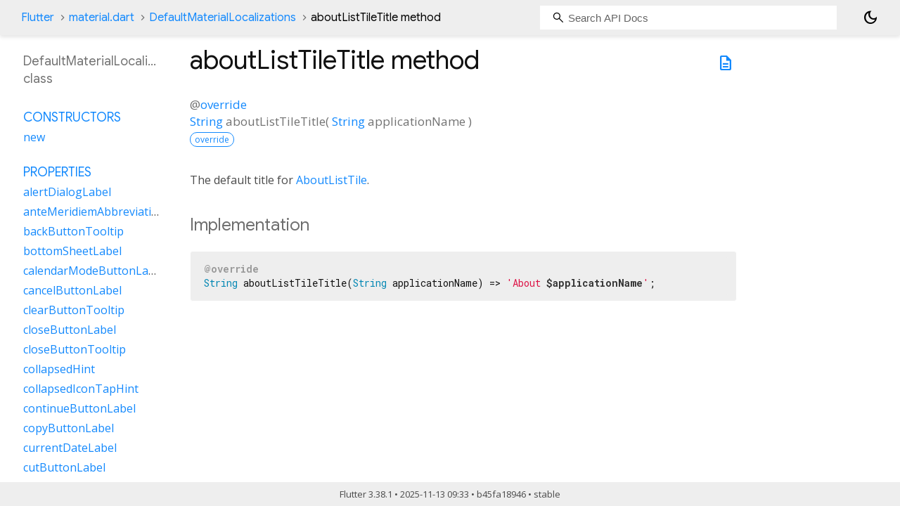

--- FILE ---
content_type: text/html; charset=utf-8
request_url: https://api.flutter.dev/flutter/material/DefaultMaterialLocalizations-class-sidebar.html
body_size: 1316
content:
<ol>

      <li class="section-title"><a href="material/DefaultMaterialLocalizations-class.html#constructors">Constructors</a></li>
        <li><a href="material/DefaultMaterialLocalizations/DefaultMaterialLocalizations.html">new</a></li>


    
        <li class="section-title">
          <a href="material/DefaultMaterialLocalizations-class.html#instance-properties">Properties</a>
        </li>
          
<li>
  <a href="material/DefaultMaterialLocalizations/alertDialogLabel.html">alertDialogLabel</a>
</li>
          
<li>
  <a href="material/DefaultMaterialLocalizations/anteMeridiemAbbreviation.html">anteMeridiemAbbreviation</a>
</li>
          
<li>
  <a href="material/DefaultMaterialLocalizations/backButtonTooltip.html">backButtonTooltip</a>
</li>
          
<li>
  <a href="material/DefaultMaterialLocalizations/bottomSheetLabel.html">bottomSheetLabel</a>
</li>
          
<li>
  <a href="material/DefaultMaterialLocalizations/calendarModeButtonLabel.html">calendarModeButtonLabel</a>
</li>
          
<li>
  <a href="material/DefaultMaterialLocalizations/cancelButtonLabel.html">cancelButtonLabel</a>
</li>
          
<li>
  <a href="material/DefaultMaterialLocalizations/clearButtonTooltip.html">clearButtonTooltip</a>
</li>
          
<li>
  <a href="material/DefaultMaterialLocalizations/closeButtonLabel.html">closeButtonLabel</a>
</li>
          
<li>
  <a href="material/DefaultMaterialLocalizations/closeButtonTooltip.html">closeButtonTooltip</a>
</li>
          
<li>
  <a href="material/DefaultMaterialLocalizations/collapsedHint.html">collapsedHint</a>
</li>
          
<li>
  <a href="material/DefaultMaterialLocalizations/collapsedIconTapHint.html">collapsedIconTapHint</a>
</li>
          
<li>
  <a href="material/DefaultMaterialLocalizations/continueButtonLabel.html">continueButtonLabel</a>
</li>
          
<li>
  <a href="material/DefaultMaterialLocalizations/copyButtonLabel.html">copyButtonLabel</a>
</li>
          
<li>
  <a href="material/DefaultMaterialLocalizations/currentDateLabel.html">currentDateLabel</a>
</li>
          
<li>
  <a href="material/DefaultMaterialLocalizations/cutButtonLabel.html">cutButtonLabel</a>
</li>
          
<li>
  <a href="material/DefaultMaterialLocalizations/dateHelpText.html">dateHelpText</a>
</li>
          
<li>
  <a href="material/DefaultMaterialLocalizations/dateInputLabel.html">dateInputLabel</a>
</li>
          
<li>
  <a href="material/DefaultMaterialLocalizations/dateOutOfRangeLabel.html">dateOutOfRangeLabel</a>
</li>
          
<li>
  <a href="material/DefaultMaterialLocalizations/datePickerHelpText.html">datePickerHelpText</a>
</li>
          
<li>
  <a href="material/DefaultMaterialLocalizations/dateRangeEndLabel.html">dateRangeEndLabel</a>
</li>
          
<li>
  <a href="material/DefaultMaterialLocalizations/dateRangePickerHelpText.html">dateRangePickerHelpText</a>
</li>
          
<li>
  <a href="material/DefaultMaterialLocalizations/dateRangeStartLabel.html">dateRangeStartLabel</a>
</li>
          
<li>
  <a href="material/DefaultMaterialLocalizations/dateSeparator.html">dateSeparator</a>
</li>
          
<li>
  <a href="material/DefaultMaterialLocalizations/deleteButtonTooltip.html">deleteButtonTooltip</a>
</li>
          
<li>
  <a href="material/DefaultMaterialLocalizations/dialModeButtonLabel.html">dialModeButtonLabel</a>
</li>
          
<li>
  <a href="material/DefaultMaterialLocalizations/dialogLabel.html">dialogLabel</a>
</li>
          
<li>
  <a href="material/DefaultMaterialLocalizations/drawerLabel.html">drawerLabel</a>
</li>
          
<li>
  <a href="material/DefaultMaterialLocalizations/expandedHint.html">expandedHint</a>
</li>
          
<li>
  <a href="material/DefaultMaterialLocalizations/expandedIconTapHint.html">expandedIconTapHint</a>
</li>
          
<li>
  <a href="material/DefaultMaterialLocalizations/expansionTileCollapsedHint.html">expansionTileCollapsedHint</a>
</li>
          
<li>
  <a href="material/DefaultMaterialLocalizations/expansionTileCollapsedTapHint.html">expansionTileCollapsedTapHint</a>
</li>
          
<li>
  <a href="material/DefaultMaterialLocalizations/expansionTileExpandedHint.html">expansionTileExpandedHint</a>
</li>
          
<li>
  <a href="material/DefaultMaterialLocalizations/expansionTileExpandedTapHint.html">expansionTileExpandedTapHint</a>
</li>
          
<li>
  <a href="material/DefaultMaterialLocalizations/firstDayOfWeekIndex.html">firstDayOfWeekIndex</a>
</li>
          
<li>
  <a href="material/DefaultMaterialLocalizations/firstPageTooltip.html">firstPageTooltip</a>
</li>
          
<li class="inherited">
  <a href="dart-core/Object/hashCode.html">hashCode</a>
</li>
          
<li>
  <a href="material/DefaultMaterialLocalizations/hideAccountsLabel.html">hideAccountsLabel</a>
</li>
          
<li>
  <a href="material/DefaultMaterialLocalizations/inputDateModeButtonLabel.html">inputDateModeButtonLabel</a>
</li>
          
<li>
  <a href="material/DefaultMaterialLocalizations/inputTimeModeButtonLabel.html">inputTimeModeButtonLabel</a>
</li>
          
<li>
  <a href="material/DefaultMaterialLocalizations/invalidDateFormatLabel.html">invalidDateFormatLabel</a>
</li>
          
<li>
  <a href="material/DefaultMaterialLocalizations/invalidDateRangeLabel.html">invalidDateRangeLabel</a>
</li>
          
<li>
  <a href="material/DefaultMaterialLocalizations/invalidTimeLabel.html">invalidTimeLabel</a>
</li>
          
<li>
  <a href="material/DefaultMaterialLocalizations/keyboardKeyAlt.html">keyboardKeyAlt</a>
</li>
          
<li>
  <a href="material/DefaultMaterialLocalizations/keyboardKeyAltGraph.html">keyboardKeyAltGraph</a>
</li>
          
<li>
  <a href="material/DefaultMaterialLocalizations/keyboardKeyBackspace.html">keyboardKeyBackspace</a>
</li>
          
<li>
  <a href="material/DefaultMaterialLocalizations/keyboardKeyCapsLock.html">keyboardKeyCapsLock</a>
</li>
          
<li>
  <a href="material/DefaultMaterialLocalizations/keyboardKeyChannelDown.html">keyboardKeyChannelDown</a>
</li>
          
<li>
  <a href="material/DefaultMaterialLocalizations/keyboardKeyChannelUp.html">keyboardKeyChannelUp</a>
</li>
          
<li>
  <a href="material/DefaultMaterialLocalizations/keyboardKeyControl.html">keyboardKeyControl</a>
</li>
          
<li>
  <a href="material/DefaultMaterialLocalizations/keyboardKeyDelete.html">keyboardKeyDelete</a>
</li>
          
<li>
  <a href="material/DefaultMaterialLocalizations/keyboardKeyEject.html">keyboardKeyEject</a>
</li>
          
<li>
  <a href="material/DefaultMaterialLocalizations/keyboardKeyEnd.html">keyboardKeyEnd</a>
</li>
          
<li>
  <a href="material/DefaultMaterialLocalizations/keyboardKeyEscape.html">keyboardKeyEscape</a>
</li>
          
<li>
  <a href="material/DefaultMaterialLocalizations/keyboardKeyFn.html">keyboardKeyFn</a>
</li>
          
<li>
  <a href="material/DefaultMaterialLocalizations/keyboardKeyHome.html">keyboardKeyHome</a>
</li>
          
<li>
  <a href="material/DefaultMaterialLocalizations/keyboardKeyInsert.html">keyboardKeyInsert</a>
</li>
          
<li>
  <a href="material/DefaultMaterialLocalizations/keyboardKeyMeta.html">keyboardKeyMeta</a>
</li>
          
<li>
  <a href="material/DefaultMaterialLocalizations/keyboardKeyMetaMacOs.html">keyboardKeyMetaMacOs</a>
</li>
          
<li>
  <a href="material/DefaultMaterialLocalizations/keyboardKeyMetaWindows.html">keyboardKeyMetaWindows</a>
</li>
          
<li>
  <a href="material/DefaultMaterialLocalizations/keyboardKeyNumLock.html">keyboardKeyNumLock</a>
</li>
          
<li>
  <a href="material/DefaultMaterialLocalizations/keyboardKeyNumpad0.html">keyboardKeyNumpad0</a>
</li>
          
<li>
  <a href="material/DefaultMaterialLocalizations/keyboardKeyNumpad1.html">keyboardKeyNumpad1</a>
</li>
          
<li>
  <a href="material/DefaultMaterialLocalizations/keyboardKeyNumpad2.html">keyboardKeyNumpad2</a>
</li>
          
<li>
  <a href="material/DefaultMaterialLocalizations/keyboardKeyNumpad3.html">keyboardKeyNumpad3</a>
</li>
          
<li>
  <a href="material/DefaultMaterialLocalizations/keyboardKeyNumpad4.html">keyboardKeyNumpad4</a>
</li>
          
<li>
  <a href="material/DefaultMaterialLocalizations/keyboardKeyNumpad5.html">keyboardKeyNumpad5</a>
</li>
          
<li>
  <a href="material/DefaultMaterialLocalizations/keyboardKeyNumpad6.html">keyboardKeyNumpad6</a>
</li>
          
<li>
  <a href="material/DefaultMaterialLocalizations/keyboardKeyNumpad7.html">keyboardKeyNumpad7</a>
</li>
          
<li>
  <a href="material/DefaultMaterialLocalizations/keyboardKeyNumpad8.html">keyboardKeyNumpad8</a>
</li>
          
<li>
  <a href="material/DefaultMaterialLocalizations/keyboardKeyNumpad9.html">keyboardKeyNumpad9</a>
</li>
          
<li>
  <a href="material/DefaultMaterialLocalizations/keyboardKeyNumpadAdd.html">keyboardKeyNumpadAdd</a>
</li>
          
<li>
  <a href="material/DefaultMaterialLocalizations/keyboardKeyNumpadComma.html">keyboardKeyNumpadComma</a>
</li>
          
<li>
  <a href="material/DefaultMaterialLocalizations/keyboardKeyNumpadDecimal.html">keyboardKeyNumpadDecimal</a>
</li>
          
<li>
  <a href="material/DefaultMaterialLocalizations/keyboardKeyNumpadDivide.html">keyboardKeyNumpadDivide</a>
</li>
          
<li>
  <a href="material/DefaultMaterialLocalizations/keyboardKeyNumpadEnter.html">keyboardKeyNumpadEnter</a>
</li>
          
<li>
  <a href="material/DefaultMaterialLocalizations/keyboardKeyNumpadEqual.html">keyboardKeyNumpadEqual</a>
</li>
          
<li>
  <a href="material/DefaultMaterialLocalizations/keyboardKeyNumpadMultiply.html">keyboardKeyNumpadMultiply</a>
</li>
          
<li>
  <a href="material/DefaultMaterialLocalizations/keyboardKeyNumpadParenLeft.html">keyboardKeyNumpadParenLeft</a>
</li>
          
<li>
  <a href="material/DefaultMaterialLocalizations/keyboardKeyNumpadParenRight.html">keyboardKeyNumpadParenRight</a>
</li>
          
<li>
  <a href="material/DefaultMaterialLocalizations/keyboardKeyNumpadSubtract.html">keyboardKeyNumpadSubtract</a>
</li>
          
<li>
  <a href="material/DefaultMaterialLocalizations/keyboardKeyPageDown.html">keyboardKeyPageDown</a>
</li>
          
<li>
  <a href="material/DefaultMaterialLocalizations/keyboardKeyPageUp.html">keyboardKeyPageUp</a>
</li>
          
<li>
  <a href="material/DefaultMaterialLocalizations/keyboardKeyPower.html">keyboardKeyPower</a>
</li>
          
<li>
  <a href="material/DefaultMaterialLocalizations/keyboardKeyPowerOff.html">keyboardKeyPowerOff</a>
</li>
          
<li>
  <a href="material/DefaultMaterialLocalizations/keyboardKeyPrintScreen.html">keyboardKeyPrintScreen</a>
</li>
          
<li>
  <a href="material/DefaultMaterialLocalizations/keyboardKeyScrollLock.html">keyboardKeyScrollLock</a>
</li>
          
<li>
  <a href="material/DefaultMaterialLocalizations/keyboardKeySelect.html">keyboardKeySelect</a>
</li>
          
<li>
  <a href="material/DefaultMaterialLocalizations/keyboardKeyShift.html">keyboardKeyShift</a>
</li>
          
<li>
  <a href="material/DefaultMaterialLocalizations/keyboardKeySpace.html">keyboardKeySpace</a>
</li>
          
<li>
  <a href="material/DefaultMaterialLocalizations/lastPageTooltip.html">lastPageTooltip</a>
</li>
          
<li>
  <a href="material/DefaultMaterialLocalizations/licensesPageTitle.html">licensesPageTitle</a>
</li>
          
<li>
  <a href="material/DefaultMaterialLocalizations/lookUpButtonLabel.html">lookUpButtonLabel</a>
</li>
          
<li>
  <a href="material/DefaultMaterialLocalizations/menuBarMenuLabel.html">menuBarMenuLabel</a>
</li>
          
<li>
  <a href="material/DefaultMaterialLocalizations/menuDismissLabel.html">menuDismissLabel</a>
</li>
          
<li>
  <a href="material/DefaultMaterialLocalizations/modalBarrierDismissLabel.html">modalBarrierDismissLabel</a>
</li>
          
<li>
  <a href="material/DefaultMaterialLocalizations/moreButtonTooltip.html">moreButtonTooltip</a>
</li>
          
<li>
  <a href="material/DefaultMaterialLocalizations/narrowWeekdays.html">narrowWeekdays</a>
</li>
          
<li>
  <a href="material/DefaultMaterialLocalizations/nextMonthTooltip.html">nextMonthTooltip</a>
</li>
          
<li>
  <a href="material/DefaultMaterialLocalizations/nextPageTooltip.html">nextPageTooltip</a>
</li>
          
<li>
  <a href="material/DefaultMaterialLocalizations/okButtonLabel.html">okButtonLabel</a>
</li>
          
<li>
  <a href="material/DefaultMaterialLocalizations/openAppDrawerTooltip.html">openAppDrawerTooltip</a>
</li>
          
<li>
  <a href="material/DefaultMaterialLocalizations/pasteButtonLabel.html">pasteButtonLabel</a>
</li>
          
<li>
  <a href="material/DefaultMaterialLocalizations/popupMenuLabel.html">popupMenuLabel</a>
</li>
          
<li>
  <a href="material/DefaultMaterialLocalizations/postMeridiemAbbreviation.html">postMeridiemAbbreviation</a>
</li>
          
<li>
  <a href="material/DefaultMaterialLocalizations/previousMonthTooltip.html">previousMonthTooltip</a>
</li>
          
<li>
  <a href="material/DefaultMaterialLocalizations/previousPageTooltip.html">previousPageTooltip</a>
</li>
          
<li>
  <a href="material/DefaultMaterialLocalizations/refreshIndicatorSemanticLabel.html">refreshIndicatorSemanticLabel</a>
</li>
          
<li>
  <a href="material/DefaultMaterialLocalizations/reorderItemDown.html">reorderItemDown</a>
</li>
          
<li>
  <a href="material/DefaultMaterialLocalizations/reorderItemLeft.html">reorderItemLeft</a>
</li>
          
<li>
  <a href="material/DefaultMaterialLocalizations/reorderItemRight.html">reorderItemRight</a>
</li>
          
<li>
  <a href="material/DefaultMaterialLocalizations/reorderItemToEnd.html">reorderItemToEnd</a>
</li>
          
<li>
  <a href="material/DefaultMaterialLocalizations/reorderItemToStart.html">reorderItemToStart</a>
</li>
          
<li>
  <a href="material/DefaultMaterialLocalizations/reorderItemUp.html">reorderItemUp</a>
</li>
          
<li>
  <a href="material/DefaultMaterialLocalizations/rowsPerPageTitle.html">rowsPerPageTitle</a>
</li>
          
<li class="inherited">
  <a href="dart-core/Object/runtimeType.html">runtimeType</a>
</li>
          
<li>
  <a href="material/DefaultMaterialLocalizations/saveButtonLabel.html">saveButtonLabel</a>
</li>
          
<li>
  <a href="material/DefaultMaterialLocalizations/scanTextButtonLabel.html">scanTextButtonLabel</a>
</li>
          
<li>
  <a href="material/DefaultMaterialLocalizations/scrimLabel.html">scrimLabel</a>
</li>
          
<li>
  <a href="material/DefaultMaterialLocalizations/scriptCategory.html">scriptCategory</a>
</li>
          
<li>
  <a href="material/DefaultMaterialLocalizations/searchFieldLabel.html">searchFieldLabel</a>
</li>
          
<li>
  <a href="material/DefaultMaterialLocalizations/searchWebButtonLabel.html">searchWebButtonLabel</a>
</li>
          
<li>
  <a href="material/DefaultMaterialLocalizations/selectAllButtonLabel.html">selectAllButtonLabel</a>
</li>
          
<li>
  <a href="material/DefaultMaterialLocalizations/selectedDateLabel.html">selectedDateLabel</a>
</li>
          
<li>
  <a href="material/DefaultMaterialLocalizations/selectYearSemanticsLabel.html">selectYearSemanticsLabel</a>
</li>
          
<li>
  <a href="material/DefaultMaterialLocalizations/shareButtonLabel.html">shareButtonLabel</a>
</li>
          
<li>
  <a href="material/DefaultMaterialLocalizations/showAccountsLabel.html">showAccountsLabel</a>
</li>
          
<li>
  <a href="material/DefaultMaterialLocalizations/showMenuTooltip.html">showMenuTooltip</a>
</li>
          
<li>
  <a href="material/DefaultMaterialLocalizations/signedInLabel.html">signedInLabel</a>
</li>
          
<li>
  <a href="material/DefaultMaterialLocalizations/timePickerDialHelpText.html">timePickerDialHelpText</a>
</li>
          
<li>
  <a href="material/DefaultMaterialLocalizations/timePickerHourLabel.html">timePickerHourLabel</a>
</li>
          
<li>
  <a href="material/DefaultMaterialLocalizations/timePickerHourModeAnnouncement.html">timePickerHourModeAnnouncement</a>
</li>
          
<li>
  <a href="material/DefaultMaterialLocalizations/timePickerInputHelpText.html">timePickerInputHelpText</a>
</li>
          
<li>
  <a href="material/DefaultMaterialLocalizations/timePickerMinuteLabel.html">timePickerMinuteLabel</a>
</li>
          
<li>
  <a href="material/DefaultMaterialLocalizations/timePickerMinuteModeAnnouncement.html">timePickerMinuteModeAnnouncement</a>
</li>
          
<li>
  <a href="material/DefaultMaterialLocalizations/unspecifiedDate.html">unspecifiedDate</a>
</li>
          
<li>
  <a href="material/DefaultMaterialLocalizations/unspecifiedDateRange.html">unspecifiedDateRange</a>
</li>
          
<li>
  <a href="material/DefaultMaterialLocalizations/viewLicensesButtonLabel.html">viewLicensesButtonLabel</a>
</li>

        <li class="section-title"><a href="material/DefaultMaterialLocalizations-class.html#instance-methods">Methods</a></li>
          
<li>
  <a href="material/DefaultMaterialLocalizations/aboutListTileTitle.html">aboutListTileTitle</a>
</li>
          
<li>
  <a href="material/DefaultMaterialLocalizations/dateRangeEndDateSemanticLabel.html">dateRangeEndDateSemanticLabel</a>
</li>
          
<li>
  <a href="material/DefaultMaterialLocalizations/dateRangeStartDateSemanticLabel.html">dateRangeStartDateSemanticLabel</a>
</li>
          
<li>
  <a href="material/DefaultMaterialLocalizations/formatCompactDate.html">formatCompactDate</a>
</li>
          
<li>
  <a href="material/DefaultMaterialLocalizations/formatDecimal.html">formatDecimal</a>
</li>
          
<li>
  <a href="material/DefaultMaterialLocalizations/formatFullDate.html">formatFullDate</a>
</li>
          
<li>
  <a href="material/DefaultMaterialLocalizations/formatHour.html">formatHour</a>
</li>
          
<li>
  <a href="material/DefaultMaterialLocalizations/formatMediumDate.html">formatMediumDate</a>
</li>
          
<li>
  <a href="material/DefaultMaterialLocalizations/formatMinute.html">formatMinute</a>
</li>
          
<li>
  <a href="material/DefaultMaterialLocalizations/formatMonthYear.html">formatMonthYear</a>
</li>
          
<li>
  <a href="material/DefaultMaterialLocalizations/formatShortDate.html">formatShortDate</a>
</li>
          
<li>
  <a href="material/DefaultMaterialLocalizations/formatShortMonthDay.html">formatShortMonthDay</a>
</li>
          
<li>
  <a href="material/DefaultMaterialLocalizations/formatTimeOfDay.html">formatTimeOfDay</a>
</li>
          
<li>
  <a href="material/DefaultMaterialLocalizations/formatYear.html">formatYear</a>
</li>
          
<li>
  <a href="material/DefaultMaterialLocalizations/licensesPackageDetailText.html">licensesPackageDetailText</a>
</li>
          
<li class="inherited">
  <a href="dart-core/Object/noSuchMethod.html">noSuchMethod</a>
</li>
          
<li>
  <a href="material/DefaultMaterialLocalizations/pageRowsInfoTitle.html">pageRowsInfoTitle</a>
</li>
          
<li>
  <a href="material/DefaultMaterialLocalizations/parseCompactDate.html">parseCompactDate</a>
</li>
          
<li>
  <a href="material/DefaultMaterialLocalizations/remainingTextFieldCharacterCount.html">remainingTextFieldCharacterCount</a>
</li>
          
<li>
  <a href="material/DefaultMaterialLocalizations/scrimOnTapHint.html">scrimOnTapHint</a>
</li>
          
<li>
  <a href="material/DefaultMaterialLocalizations/selectedRowCountTitle.html">selectedRowCountTitle</a>
</li>
          
<li>
  <a href="material/DefaultMaterialLocalizations/tabLabel.html">tabLabel</a>
</li>
          
<li>
  <a href="material/DefaultMaterialLocalizations/timeOfDayFormat.html">timeOfDayFormat</a>
</li>
          
<li class="inherited">
  <a href="dart-core/Object/toString.html">toString</a>
</li>

        <li class="section-title inherited"><a href="material/DefaultMaterialLocalizations-class.html#operators">Operators</a></li>
          
<li class="inherited">
  <a href="dart-core/Object/operator_equals.html">operator ==</a>
</li>

    

    

      <li class="section-title"><a href="material/DefaultMaterialLocalizations-class.html#static-methods">Static methods</a></li>
        <li><a href="material/DefaultMaterialLocalizations/load.html">load</a></li>

      <li class="section-title"><a href="material/DefaultMaterialLocalizations-class.html#constants">Constants</a></li>
        <li><a href="material/DefaultMaterialLocalizations/delegate-constant.html">delegate</a></li>
</ol>


--- FILE ---
content_type: text/javascript; charset=utf-8
request_url: https://api.flutter.dev/flutter/footer.js
body_size: -299
content:
(function() {
  var span = document.querySelector('footer>span');
  if (span) {
    span.innerText = 'Flutter 3.38.1 • 2025-11-13 09:33 • b45fa18946 • stable';
  }
  var sourceLink = document.querySelector('a.source-link');
  if (sourceLink) {
    sourceLink.href = sourceLink.href.replace('/master/', '/b45fa18946/');
  }
})();
